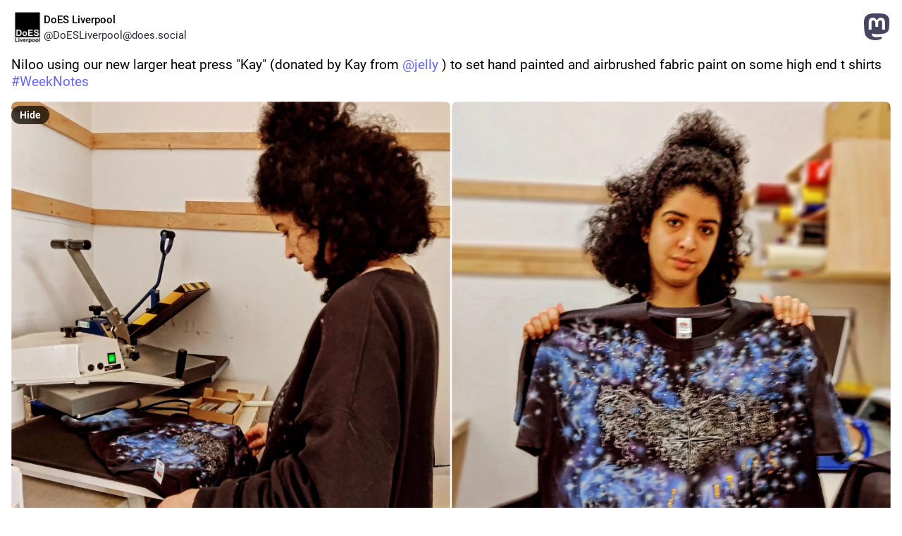

--- FILE ---
content_type: text/javascript
request_url: https://does.social/packs/assets/embed-CnZ0GB40.js
body_size: 1294
content:
import{j as r,c as h}from"../client-By3tlFYA.js";import{r as i,e as d}from"../index-TEHZzOO_.js";import{_ as S,$ as x,P as p,Q as y,W as j,X as w,a,u as E,a0 as P,a1 as b}from"../useSelectableClick-C6FBaLSu.js";import{D as I}from"../detailed_status-ClOatUIe.js";import{I as R}from"../intl_provider-BiuKJeba.js";import{l as v}from"../relative_timestamp-BOUL06oe.js";import{r as H}from"../ready-DpOgoWSg.js";import"../index-DkCxcZFY.js";import"../message-CVkQtbZv.js";import"../short_number-C9zm8Jg6.js";import"../numbers-BLyy7tyF.js";import"../index-DUY7J2K7.js";import"../skeleton-CwYXpOUk.js";import"../api-C8Dh2R2O.js";import"../index-DiPYjm3h.js";import"../load_locale-Fyp848fa.js";import"../status_quoted-DN_a2ko9.js";import"../formatted_date-CyjChcMh.js";import"../inline_account-C3ydI00z.js";import"../media_gallery-FmcOU3PP.js";import"../alt_text_badge-BNcELapu.js";import"../schedule_idle_task-CDh0madc.js";let c=!1,m;const N=t=>{c?t():m=t},_=()=>()=>{c||(c=!0,typeof m<"u"&&window.requestAnimationFrame(()=>{m()}))},k=S(),A=x(),D=({id:t})=>{const e=a(s=>k(s,{id:t})),o=a(s=>A(s,{id:t})),l=a(s=>s.meta.get("domain")),n=E(),u=_();i.useEffect(()=>{n(P(t,{alsoFetchContext:!1}))},[n,t]);const f=i.useCallback(()=>{n(b(t))},[n,t]);e&&u();const g=e==null?void 0:e.get("url");return r.jsxs("div",{className:"embed",children:[r.jsx(I,{status:e,domain:l,pictureInPicture:o,onToggleHidden:f,withLogo:!0}),r.jsx("a",{className:"embed__overlay",href:g,target:"_blank",rel:"noopener","aria-label":""})]})},T=({id:t})=>(i.useEffect(()=>{d&&p.dispatch(y(d))},[]),r.jsx(R,{children:r.jsx(j,{store:p,children:r.jsx(w,{children:r.jsx(D,{id:t})})})}));function B(){const t=document.getElementById("mastodon-status");if(t){const e=t.getAttribute("data-props");if(!e)return;const o=JSON.parse(e);h.createRoot(t).render(r.jsx(T,{...o}))}}function C(){H(B).catch(t=>{console.error(t)})}v().then(C).catch(t=>{console.error(t)});function F(t){return!!(t&&typeof t=="object"&&"type"in t&&t.type==="setHeight")}window.addEventListener("message",t=>{if(!t.data||!F(t.data)||!window.parent)return;const e=t.data;document.body.style.overflow="hidden",N(()=>{var o;window.parent.postMessage({type:"setHeight",id:e.id,height:(o=document.getElementsByTagName("html")[0])==null?void 0:o.scrollHeight},"*")})});
//# sourceMappingURL=embed-CnZ0GB40.js.map
